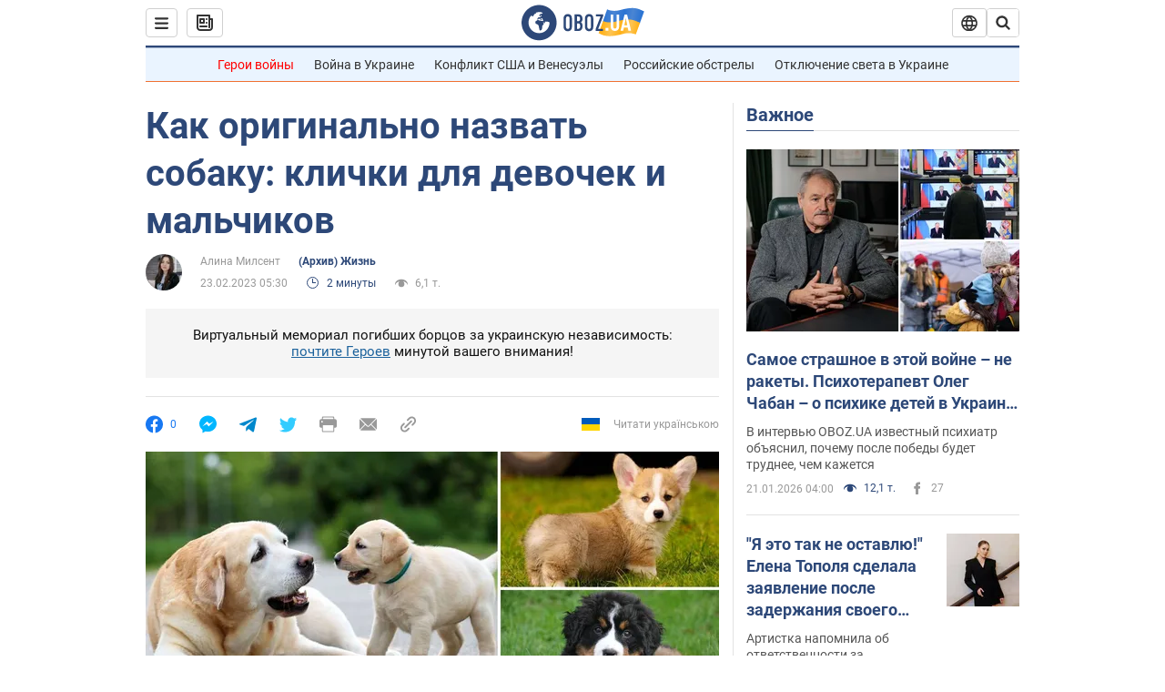

--- FILE ---
content_type: application/x-javascript; charset=utf-8
request_url: https://servicer.idealmedia.io/1418748/1?nocmp=1&sessionId=697167d4-1856c&sessionPage=1&sessionNumberWeek=1&sessionNumber=1&scale_metric_1=64.00&scale_metric_2=256.00&scale_metric_3=100.00&cbuster=1769039827879629097146&pvid=b2b1f20e-db6a-46ae-bbb5-765107ceca8f&implVersion=11&lct=1763555100&mp4=1&ap=1&consentStrLen=0&wlid=36eab874-6faf-47d0-95c3-2711f1354728&uniqId=00888&niet=4g&nisd=false&evt=%5B%7B%22event%22%3A1%2C%22methods%22%3A%5B1%2C2%5D%7D%2C%7B%22event%22%3A2%2C%22methods%22%3A%5B1%2C2%5D%7D%5D&pv=5&jsv=es6&dpr=1&hashCommit=cbd500eb&apt=2023-02-23T05%3A30%3A00&tfre=3608&w=0&h=1&tl=150&tlp=1&sz=0x1&szp=1&szl=1&cxurl=https%3A%2F%2Fsoc.obozrevatel.com%2Fkak-originalno-nazvat-sobaku-klichki-dlya-devochek-i-malchikov.htm&ref=&lu=https%3A%2F%2Fsoc.obozrevatel.com%2Fkak-originalno-nazvat-sobaku-klichki-dlya-devochek-i-malchikov.htm
body_size: 898
content:
var _mgq=_mgq||[];
_mgq.push(["IdealmediaLoadGoods1418748_00888",[
["tsn.ua","11961761","1","Після окупації саме цього міста рф хоче закінчити війну","Переможниця «Битви екстрасенсів», тарологиня Яна Пасинкова передбачила, що Росія планувала вийти до Одеси і після окупації півдня України закінчити війну.","0","","","","sXDiKq2oKbCZB38LqpBRoMfUKmXARf8VsxZ4jh3Ui1kwTJzDlndJxZG2sYQLxm7SJP9NESf5a0MfIieRFDqB_Kldt0JdlZKDYLbkLtP-Q-UOLkSXL_8bZt1hmQdrHycD",{"i":"https://s-img.idealmedia.io/n/11961761/45x45/96x0x386x386/aHR0cDovL2ltZ2hvc3RzLmNvbS90LzIwMjYtMDEvNTA5MTUzLzlhMjU5ODJiM2ExM2I0YjVhNjViYWFiOTg1ODY2NDBlLmpwZWc.webp?v=1769039827-sPoiFaZry7mP4KBRJl0eStIW3-hCoEP_wypEXDE206o","l":"https://clck.idealmedia.io/pnews/11961761/i/1298901/pp/1/1?h=sXDiKq2oKbCZB38LqpBRoMfUKmXARf8VsxZ4jh3Ui1kwTJzDlndJxZG2sYQLxm7SJP9NESf5a0MfIieRFDqB_Kldt0JdlZKDYLbkLtP-Q-UOLkSXL_8bZt1hmQdrHycD&utm_campaign=obozrevatel.com&utm_source=obozrevatel.com&utm_medium=referral&rid=e4e25061-f724-11f0-b485-d404e6f98490&tt=Direct&att=3&afrd=296&iv=11&ct=1&gdprApplies=0&muid=q0l7fVmSpyVf&st=-300&mp4=1&h2=RGCnD2pppFaSHdacZpvmnoTb7XFiyzmF87A5iRFByjtkApNTXTADCUxIDol3FKO5_5gowLa8haMRwNFoxyVg8A**","adc":[],"sdl":0,"dl":"","category":"Интересное","dbbr":0,"bbrt":0,"type":"e","media-type":"static","clicktrackers":[],"cta":"Читати далі","cdt":"","tri":"e4e260d4-f724-11f0-b485-d404e6f98490","crid":"11961761"}],],
{"awc":{},"dt":"desktop","ts":"","tt":"Direct","isBot":1,"h2":"RGCnD2pppFaSHdacZpvmnoTb7XFiyzmF87A5iRFByjtkApNTXTADCUxIDol3FKO5_5gowLa8haMRwNFoxyVg8A**","ats":0,"rid":"e4e25061-f724-11f0-b485-d404e6f98490","pvid":"b2b1f20e-db6a-46ae-bbb5-765107ceca8f","iv":11,"brid":32,"muidn":"q0l7fVmSpyVf","dnt":2,"cv":2,"afrd":296,"consent":true,"adv_src_id":39175}]);
_mgqp();
